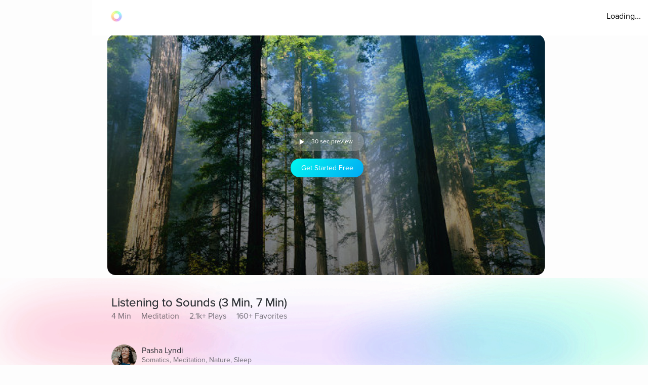

--- FILE ---
content_type: text/javascript
request_url: https://cdn.pagesense.io/js/aurahealth/e0c1420547624e6ebe9ad9e6e0585ff1_visitor_count.js
body_size: 693
content:
window.ZAB.visitorData = {"experiments":{"RtZwv57":{"variations":{"b346fd921f3b4036b3318ef5e00c36a3":{"unique_count":"12958"},"459e7dd8c05f4632bb8fb09542ad2c02":{"unique_count":"12958"}},"actual_start_time":1731092397595},"E4YY8Hk":{"variations":{"3adc081fc622421c8dc178d5c3640da6":{"unique_count":"83178"},"a21fd7b11d2641e6af87d31e9d67bf24":{"unique_count":"3465"},"96af18039ef240c4837fa482b48d3c13":{"unique_count":"83154"},"14bd51c878e64e2580e5774f2ef5bfa4":{"unique_count":"85791"}},"actual_start_time":1759416256232},"XR9NzOP":{"variations":{"39c52196e3424e30a79002cfd79b4907":{"unique_count":"26958"}},"actual_start_time":1715362099922},"eqjkxCa":{"variations":{"79cf5268a154413186a24d7d658a80b7":{"unique_count":"1595"},"cb988d1a9a564dcb944017aa2fc3f916":{"unique_count":"1593"}},"actual_start_time":1741283316297},"446b2ZR":{"variations":{"024e308db20446389ef8b1e1bc8534da":{"unique_count":"854"},"b273f533899f468ab51e2cc38a3e08e1":{"unique_count":"846"}},"actual_start_time":1731092460520},"YlfRNwh":{"variations":{"f83631890cb945b393c51971bd3c9cc0":{"unique_count":"10777"},"632299a0a91d49e5be6570823c4f2c64":{"unique_count":"10771"}},"actual_start_time":1741283243910},"WayTVh5":{"variations":{"672db33f450243d99283fe8a24d43e7e":{"unique_count":"1921"},"a7a973cb820840218aab71d074bc201c":{"unique_count":"1923"}},"actual_start_time":1731429833455},"VDxOBss":{"variations":{"cbdb8f00312b44ee8183b0f095325c8c":{"unique_count":"16110"},"b898310ebd4748308628f8c4e54baa76":{"unique_count":"16109"}},"actual_start_time":1741283388791},"BMEn7qa":{"variations":{"2e7a0c03b428474ab5147983ce18f5db":{"unique_count":"4453"},"b97eda40d5b248eca710e8566ae0ef14":{"unique_count":"4455"}},"actual_start_time":1755278868294},"SR0Zh2Q":{"variations":{"6eeeed9decb94d0194cf76346ce0575f":{"unique_count":"21838"},"67a47593050e44859009945e2062174a":{"unique_count":"21844"},"caa52ab78ebb439faad1ac7bf990dd84":{"unique_count":"22508"}},"actual_start_time":1741283443652}},"time":1768614028610}